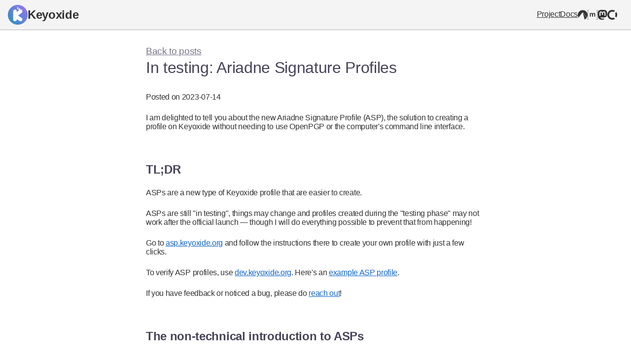

--- FILE ---
content_type: text/html; charset=utf-8
request_url: https://blog.keyoxide.org/ariadne-signature-profiles/
body_size: 10968
content:
<!DOCTYPE html>
<html lang="en">
<head>
    <meta charset="UTF-8">
    <meta http-equiv="X-UA-Compatible" content="IE=edge">
    <meta name="viewport" content="width=device-width, initial-scale=1.0">
    <title>
    Blog — In testing: Ariadne Signature Profiles
</title>
    <link rel="stylesheet" href="/style.css">
    <link rel="shortcut icon" href="/favicon.svg" type="image/svg">
    
        <link rel="alternate" type="application/atom+xml" title="RSS" href="https://blog.keyoxide.org/atom.xml">
    
</head>
<body>
    
    <header>
        <h1>
            <a href="/">
                
                <img src="https:&#x2F;&#x2F;blog.keyoxide.org&#x2F;processed_images&#x2F;logo_circle_1024.e0b2dcf0e08a8111.png" title="Keyoxide logo" />
                Keyoxide
            </a>
        </h1>
        <div class="flex"></div>
        <nav>
            <a href="https://keyoxide.org" aria-label="Keyoxide project">Project</a>
            <a href="https://docs.keyoxide.org" aria-label="Keyoxide Docs">Docs</a>
            <a href="https://codeberg.org/keyoxide" aria-label="Codeberg">
                
                <svg role="img" viewBox="0 0 24 24" xmlns="http://www.w3.org/2000/svg"><title>Codeberg</title><path d="M11.955.49A12 12 0 0 0 0 12.49a12 12 0 0 0 1.832 6.373L11.838 5.928a.187.14 0 0 1 .324 0l10.006 12.935A12 12 0 0 0 24 12.49a12 12 0 0 0-12-12 12 12 0 0 0-.045 0zm.375 6.467l4.416 16.553a12 12 0 0 0 5.137-4.213z"/></svg>
            </a>
            <a href="https://matrix.to/#/#keyoxide:matrix.org" aria-label="Matrix">
                
                <svg role="img" viewBox="0 0 24 24" xmlns="http://www.w3.org/2000/svg"><title>Matrix</title><path d="M.632.55v22.9H2.28V24H0V0h2.28v.55zm7.043 7.26v1.157h.033c.309-.443.683-.784 1.117-1.024.433-.245.936-.365 1.5-.365.54 0 1.033.107 1.481.314.448.208.785.582 1.02 1.108.254-.374.6-.706 1.034-.992.434-.287.95-.43 1.546-.43.453 0 .872.056 1.26.167.388.11.716.286.993.53.276.245.489.559.646.951.152.392.23.863.23 1.417v5.728h-2.349V11.52c0-.286-.01-.559-.032-.812a1.755 1.755 0 0 0-.18-.66 1.106 1.106 0 0 0-.438-.448c-.194-.11-.457-.166-.785-.166-.332 0-.6.064-.803.189a1.38 1.38 0 0 0-.48.499 1.946 1.946 0 0 0-.231.696 5.56 5.56 0 0 0-.06.785v4.768h-2.35v-4.8c0-.254-.004-.503-.018-.752a2.074 2.074 0 0 0-.143-.688 1.052 1.052 0 0 0-.415-.503c-.194-.125-.476-.19-.854-.19-.111 0-.259.024-.439.074-.18.051-.36.143-.53.282-.171.138-.319.337-.439.595-.12.259-.18.6-.18 1.02v4.966H5.46V7.81zm15.693 15.64V.55H21.72V0H24v24h-2.28v-.55z"/></svg>
            </a>
            <a href="https://fosstodon.org/@keyoxide" aria-label="Mastodon">
                
                <svg role="img" viewBox="0 0 24 24" xmlns="http://www.w3.org/2000/svg"><title>Mastodon</title><path d="M23.268 5.313c-.35-2.578-2.617-4.61-5.304-5.004C17.51.242 15.792 0 11.813 0h-.03c-3.98 0-4.835.242-5.288.309C3.882.692 1.496 2.518.917 5.127.64 6.412.61 7.837.661 9.143c.074 1.874.088 3.745.26 5.611.118 1.24.325 2.47.62 3.68.55 2.237 2.777 4.098 4.96 4.857 2.336.792 4.849.923 7.256.38.265-.061.527-.132.786-.213.585-.184 1.27-.39 1.774-.753a.057.057 0 0 0 .023-.043v-1.809a.052.052 0 0 0-.02-.041.053.053 0 0 0-.046-.01 20.282 20.282 0 0 1-4.709.545c-2.73 0-3.463-1.284-3.674-1.818a5.593 5.593 0 0 1-.319-1.433.053.053 0 0 1 .066-.054c1.517.363 3.072.546 4.632.546.376 0 .75 0 1.125-.01 1.57-.044 3.224-.124 4.768-.422.038-.008.077-.015.11-.024 2.435-.464 4.753-1.92 4.989-5.604.008-.145.03-1.52.03-1.67.002-.512.167-3.63-.024-5.545zm-3.748 9.195h-2.561V8.29c0-1.309-.55-1.976-1.67-1.976-1.23 0-1.846.79-1.846 2.35v3.403h-2.546V8.663c0-1.56-.617-2.35-1.848-2.35-1.112 0-1.668.668-1.67 1.977v6.218H4.822V8.102c0-1.31.337-2.35 1.011-3.12.696-.77 1.608-1.164 2.74-1.164 1.311 0 2.302.5 2.962 1.498l.638 1.06.638-1.06c.66-.999 1.65-1.498 2.96-1.498 1.13 0 2.043.395 2.74 1.164.675.77 1.012 1.81 1.012 3.12z"/></svg>
            </a>
            <a href="https://opencollective.com/keyoxide" aria-label="OpenCollective">
                
                <svg role="img" viewBox="0 0 24 24" xmlns="http://www.w3.org/2000/svg"><title>Open Collective</title><path d="M12 0C5.373 0 0 5.373 0 12s5.373 12 12 12c2.54 0 4.894-.79 6.834-2.135l-3.107-3.109a7.715 7.715 0 1 1 0-13.512l3.107-3.109A11.943 11.943 0 0 0 12 0zm9.865 5.166l-3.109 3.107A7.67 7.67 0 0 1 19.715 12a7.682 7.682 0 0 1-.959 3.727l3.109 3.107A11.943 11.943 0 0 0 24 12c0-2.54-.79-4.894-2.135-6.834z"/></svg>
            </a>
        </nav>
    </header>

    <div class="container">
        <main>
            
    <p class="subtitle">
        <a href="/">Back to posts</a></p>
    <h1>In testing: Ariadne Signature Profiles</h1>

            
    <p>
        Posted on 2023-07-14
    </p>

    <p>I am delighted to tell you about the new Ariadne Signature Profile (ASP), the solution to creating a profile on Keyoxide without needing to use OpenPGP or the computer's command line interface.</p>
<h2 id="TL;DR">TL;DR</h2>
<p>ASPs are a new type of Keyoxide profile that are easier to create.</p>
<p>ASPs are still &quot;in testing&quot;, things may change and profiles created during the &quot;testing phase&quot; may not work after the official launch — though I will do everything possible to prevent that from happening!</p>
<p>Go to <a rel="nofollow" href="https://asp.keyoxide.org">asp.keyoxide.org</a> and follow the instructions there to create your own profile with just a few clicks.</p>
<p>To verify ASP profiles, use <a rel="nofollow" href="https://dev.keyoxide.org">dev.keyoxide.org</a>. Here's an <a rel="nofollow" href="https://dev.keyoxide.org/aspe%3Akeyoxide.org%3A6WJK26YKF6WUVPIZTS2I2BIT64">example ASP profile</a>.</p>
<p>If you have feedback or noticed a bug, please do <a rel="nofollow" href="https://docs.keyoxide.org/getting-started/community/">reach out</a>!</p>
<h2 id="The_non-technical_introduction_to_ASPs">The non-technical introduction to ASPs</h2>
<p>Currently, to create an identity profile people can verify with Keyoxide tools, one must create a so-called &quot;OpenPGP cryptographic key&quot;, store their identity claims (like &quot;I claim to be the user @yarmo on https://fosstodon.org&quot;) inside this key and share that public key using keyservers.</p>
<p>Even the non-technical introduction gets technical quickly because it fundamentally is. There are tools to help with this process but they are not easy to use at all. Even after years of using them, they still confuse me from time to time. I wanted to create my own tools to make the process easier, but not a lot of developer libraries support the functionality that Keyoxide needs.</p>
<p>This situation has led many people to ask for easier tools and discard the Keyoxide project in the meantime.</p>
<p>For the past year, I have been working on my solution to this problem: a type of profile that does not rely on OpenPGP keys and thus allows us to create nice tools and apps to let people create their own profile.</p>
<p>These are the Ariadne Signature Profiles, or ASPs. Creating one can now be as simple as clicking a few buttons.</p>
<h2 id="Easier_to_use">Easier to use</h2>
<p>The simplest way right now to create an Ariadne Signature Profile is to go to <a rel="nofollow" href="https://asp.keyoxide.org">asp.keyoxide.org</a> and follow the instructions there!</p>
<p>In short, click the &quot;Create a new profile&quot; button and the tool will ask you for a password, that is all you need to create a profile!</p>
<p>Important note! After creating a profile, the tool will give you your &quot;encrypted secret key&quot;. You need to store this somewhere on your computer or password manager as you will need this — together with your password — to update your profile. If you lose this &quot;encrypted secret key&quot;, you will not be able to update your profile in the future.</p>
<p>I know it sounds inconvenient but it's an extra safety measure as it is bad practice to let servers touch secret keys! They are yours and yours alone and should not be shared or uploaded.</p>
<p>The ASP web tool is a work-in-progress and will get better with time, especially the translations so that more people may be able to use it in other languages.</p>
<h2 id="Local_tools">Local tools</h2>
<p>If you prefer local tools, I hear you! There is also the <a rel="nofollow" href="https://codeberg.org/keyoxide/kx-aspe-cli">kx-aspe-cli</a> command line interface, which also encrypts secret keys with passwords for safety. The CLI tool is still a work-in-progress and may be a bit rough around the edges, but it works!</p>
<p>There are no desktop apps yet as this is simply not my area of expertise. But if it is yours, feel free to experiment with ASPs, they're quite simple to work with!</p>
<p>Now that the web tool and the CLI are in public testing, we are going to work on making it possible to create profiles with the Keyoxide mobile app, which will make the process even easier! News on this will be posted on the blog as soon as possible.</p>
<h2 id="What_about_OpenPGP_profiles?">What about OpenPGP profiles?</h2>
<p>They are not going anywhere. Keyoxide was always built with the idea of giving people the choice on how they wish to create their profile. And under certain circumstances, an OpenPGP profile may be more desirable than an ASP. So it's up to you. Keyoxide will always support both types of profiles. And whatever type of profile comes next ;)</p>
<h2 id="Verifying_ASP_profiles">Verifying ASP profiles</h2>
<p>Right now, ASP profiles can only be verified using <a rel="nofollow" href="https://dev.keyoxide.org/">dev.keyoxide.org</a>. Soon, I'll enable it on the main <a rel="nofollow" href="https://keyoxide.org/">keyoxide.org</a> instance.</p>
<p>Here's an <a rel="nofollow" href="https://dev.keyoxide.org/aspe%3Akeyoxide.org%3A6WJK26YKF6WUVPIZTS2I2BIT64">example ASP profile</a>.</p>
<h2 id="Documentation">Documentation</h2>
<p>There is no user documentation yet on regarding ASPs, I am working on this and will publish it for the official ASP launch.</p>
<p>For developers, there is the <a rel="nofollow" href="https://ariadne.id/related/ariadne-signature-profile-0/">ASP spec</a>.</p>
<p>Everyone is of course welcome to join the <a rel="nofollow" href="https://docs.keyoxide.org/getting-started/community/">community</a> for any questions or feedback they might have! </p>
<h2 id="Conclusion">Conclusion</h2>
<p>Once we officially make ASPs stable, we'll have truly lowered the barrier of entry to creating Keyoxide profiles and made decentralized online identity verification accessible to a broader audience.</p>
<p>If you like Keyoxide and want to see it go further, please consider making a donation on our <a rel="nofollow" href="https://opencollective.com/keyoxide">OpenCollective</a>, thank you.</p>



            <footer>
                <p>
                    Content licensed under <a href="https://creativecommons.org/licenses/by-nc-sa/4.0/" rel="nofollow">CC BY-NC-SA 4.0</a>.
                    <br>
                    Last updated: 2024-01-26 19:18 UTC
                </p>
            </footer>
        </main>
    </div>

</body>
</html>

--- FILE ---
content_type: text/css; charset=utf-8
request_url: https://blog.keyoxide.org/style.css
body_size: 9194
content:
:root{--container-max-width: 1080px;--clr-primary-100: #ffffff;--clr-primary-99: #fffbff;--clr-primary-98: #fdf8ff;--clr-primary-95: #f4eeff;--clr-primary-90: #e6deff;--clr-primary-80: #c9beff;--clr-primary-70: #ae9eff;--clr-primary-60: #9380f1;--clr-primary-50: #7966d5;--clr-primary-40: #604cba;--clr-primary-35: #543fad;--clr-primary-30: #4832a1;--clr-primary-25: #3c2495;--clr-primary-20: #31148a;--clr-primary-10: #1b0062;--clr-primary-0: #000000;--clr-secondary-100: #ffffff;--clr-secondary-99: #fffbff;--clr-secondary-98: #fdf8ff;--clr-secondary-95: #f4eeff;--clr-secondary-90: #e6dff9;--clr-secondary-80: #c9c3dc;--clr-secondary-70: #aea8c0;--clr-secondary-60: #938ea5;--clr-secondary-50: #79748b;--clr-secondary-40: #605c71;--clr-secondary-35: #545065;--clr-secondary-30: #484459;--clr-secondary-25: #3c394d;--clr-secondary-20: #312e41;--clr-secondary-10: #1c192b;--clr-secondary-0: #000000;--clr-tertiary-100: #ffffff;--clr-tertiary-99: #fffbff;--clr-tertiary-98: #fff8f8;--clr-tertiary-95: #ffecf1;--clr-tertiary-90: #ffd8e6;--clr-tertiary-80: #edb8cc;--clr-tertiary-70: #d09db1;--clr-tertiary-60: #b38396;--clr-tertiary-50: #976a7d;--clr-tertiary-40: #7c5264;--clr-tertiary-35: #6f4658;--clr-tertiary-30: #623b4c;--clr-tertiary-25: #553040;--clr-tertiary-20: #482535;--clr-tertiary-10: #301120;--clr-tertiary-0: #000000;--clr-primary: #6855c3;--clr-header: var(--clr-secondary-30);--clr-header-subtle: var(--clr-secondary-50);--clr-text: #333;--clr-text-subtle: #808080;--clr-bg: #f4f4f4;--clr-bg-alt: #e6e6e6;--clr-border: #b3b3b3;--clr-link: #16c;--font-primary: sans-serif;--font-mono: monospace}*{box-sizing:border-box}.flex{flex:1}html,body{margin:0;padding:0}body{font-family:var(--font-primary);font-size:12pt;letter-spacing:-.02em;color:var(--clr-text)}.container{display:flex;flex-direction:row-reverse;gap:16px;align-items:stretch;position:relative;max-width:var(--container-max-width);width:100%;min-height:100vh;margin:0 auto}footer{margin-top:48px;font-size:.9rem;color:var(--clr-text-subtle)}main{flex:1;min-width:0;padding:8px 16px 24px;word-break:break-word}header{display:flex;background-color:var(--clr-bg);border-bottom:solid 1px var(--clr-border);padding:8px 16px}header h1{display:flex;align-items:center;margin:0;padding:0;font-size:1.5rem;font-weight:bold}header h1 a{display:flex;align-items:center;gap:12px;text-decoration:none;color:var(--clr-text)}header h1 a img{width:40px}header nav{display:flex;gap:16px}header nav a{height:20px;margin:0;padding:0;background-color:rgba(0,0,0,0) !important;font-size:1.1em}header nav a svg{width:20px;fill:var(--clr-text)}aside{width:290px;overflow-y:scroll;word-wrap:break-word;border-right:solid 1px var(--clr-border)}aside header{margin:24px 0 32px}aside a{display:block;padding:8px 4px 8px 12px;font-size:.95em;text-decoration:none}aside a.active{font-weight:bold}aside>a{color:var(--clr-secondary-20)}nav{padding:12px;font-size:.9rem}nav a{color:var(--clr-text);padding:4px 4px 4px 12px;border-radius:4px}nav a:hover{color:var(--clr-text);background-color:var(--clr-bg-alt)}nav a.active{color:#fff;background-color:var(--clr-primary)}nav details summary{display:flex;padding:8px 4px 8px 12px;color:var(--clr-secondary-20);font-weight:bold;cursor:pointer}nav details summary img{width:20px}nav details summary .expand{display:block}nav details summary .collapse{display:none}nav details[open]{padding-bottom:8px}nav details[open] summary .expand{display:none}nav details[open] summary .collapse{display:block}.nav__title{color:var(--clr-primary);font-weight:bold}h1{margin:4px 0 32px;font-weight:normal;color:var(--clr-header)}h2{margin:64px 0 24px;color:var(--clr-header)}h3{margin:48px 0 24px;color:var(--clr-header)}h4{margin:48px 0 24px}h5{margin:48px 0 24px}p{margin:24px 0}p.subtitle{margin:24px 0 4px;font-size:1.2em;color:var(--clr-header-subtle)}p.subtitle a{color:var(--clr-header-subtle)}a{color:var(--clr-link)}ul{margin:24px 0}ul ul{margin:0;padding-left:32px}code{padding:0 4px;font-size:.85rem;background-color:var(--clr-bg) !important;border:solid 1px var(--clr-border);font-family:var(--font-mono)}pre{padding:0;background-color:var(--clr-bg) !important;border:solid 1px var(--clr-border)}pre code{display:block;margin:0 8px;padding:8px 0;background-color:rgba(0,0,0,0);border:0;font-size:.9rem;overflow-x:auto}blockquote{margin-left:0;padding-left:2rem;border-left:solid 2px var(--clr-primary)}img{max-width:100%}img.small{max-width:128px}table{width:100%;border-spacing:0;border:1px solid #d2d2d2}table th{padding:8px}table td{padding:8px;border-top:1px solid #d2d2d2}.table-container--errors table th:nth-child(1){width:40%}.table-container--errors table th:nth-child(2){width:40%}.table-container--errors table th:nth-child(3){width:20%}.select-all{user-select:all}.toc{padding:16px 0;background-color:var(--clr-bg);border:solid 1px var(--clr-border)}.toc ul{margin:0}.toc ul li{line-height:1.6em}.info::before{content:"i";display:flex;align-items:center;justify-content:center;position:absolute;top:0;left:0;height:100%;width:32px;background-color:#80d5ff;color:#fff;font-size:1.7rem;font-weight:bold}.info{position:relative;padding:6px 6px 6px 40px;background-color:#f0faff}div.info *:first-child{margin-top:0}div.info *:last-child{margin-bottom:0}.warning::before{content:"!";display:flex;align-items:center;justify-content:center;position:absolute;top:0;left:0;height:100%;width:32px;background-color:#ffd580;color:#fff;font-size:1.7rem;font-weight:bold}.warning{position:relative;padding:6px 6px 6px 40px;background-color:#fffaf0}.color-showcase{display:inline-block;width:100px;padding:4px 8px;margin-right:8px;text-align:center;border:solid 1px #000;user-select:all}.color-showcase.dark{color:#fff}.badge--codeberg{width:128px}.widget{padding:8px;margin-bottom:16px;background-color:#e7fff2;border:dashed 2px #cee9db}.widget .title{font-weight:bold;margin-top:0;margin-bottom:8px;color:#006c50}.widget label{display:block;margin-top:4px}.widget label+input,.widget label+select,.widget button+select{margin-top:4px}.widget input,.widget select{width:100%;max-width:40rem;margin:8px 0;font-size:1rem;background-color:#fff;border:solid 2px var(--clr-border);border-radius:4px}.widget input:not([disabled]):hover,.widget select:not([disabled]):hover{background-color:var(--clr-bg-alt);border-color:var(--clr-border)}.widget input[disabled],.widget select[disabled]{border-color:var(--clr-bg-alt)}.widget input[type=button],.widget select[type=button]{background-color:#eee}.widget input[type=button]:hover,.widget select[type=button]:hover{background-color:#ddd}.widget button{display:block;max-width:auto;min-width:10rem;margin:8px 0;padding:2px;font-size:1rem;background-color:var(--clr-primary-98);border:solid 2px var(--clr-primary-80);border-bottom-width:4px;border-radius:4px;cursor:pointer}.widget button:not([disabled]):hover{background-color:var(--clr-primary-95);border-color:var(--clr-primary-70)}.widget button[disabled]{border-color:var(--clr-secondary-90);cursor:default}.widget output{display:block;margin-top:12px;font-family:monospace;line-height:1.5em}.widget output.feedback{padding:8px;background-color:var(--clr-tertiary-100);border:dashed 2px var(--clr-tertiary-70);font-family:sans-serif}.widget output.feedback h4{margin:32px 0 16px;font-size:1.2em;color:var(--clr-header)}.widget output.feedback p{margin:16px 0}.widget output.feedback :first-child{margin-top:0}.widget output.feedback :last-child{margin-bottom:0}.widget output:empty{display:none}.widget output span.select-all{color:#006c50;color:var(--clr-tertiary-30);text-decoration:dashed underline;cursor:pointer}.widget output span.select-all:hover{text-decoration:solid underline}.widget output span.detail{margin-right:8px;color:#006c50;font-size:.9rem;user-select:none}.widget fieldset{padding:8px;margin:0 0 16px;background-color:#f5fff9;border:dashed 2px #cee9db}.widget fieldset:last-child{margin-bottom:0}.quick-links{display:flex;gap:16px;flex-wrap:wrap}.quick-links a{display:flex;flex-direction:column;align-items:center;flex:1;gap:8px;min-width:180px;padding:16px;border:solid 1px var(--clr-border);background-color:var(--clr-bg)}.quick-links a img{width:32px;pointer-events:none}.quick-links a span{text-align:center}.quick-links a:hover{background-color:var(--clr-bg-alt)}.logo-links{display:flex;gap:16px;flex-wrap:wrap}.logo-links a{display:flex;flex-direction:column;align-items:center;justify-content:space-around;flex:0 0 auto;gap:8px;width:180px;min-height:120px;padding:16px;border:solid 2px var(--clr-border);background-color:var(--clr-bg)}.logo-links a img{max-width:100%;max-height:50px;pointer-events:none}.logo-links a span{text-align:center}.logo-links a:hover{background-color:var(--clr-bg-alt)}.language-selector a{margin:0 8px 4px 0;padding:4px 12px;background-color:var(--clr-bg);border:solid 1px var(--clr-border);border-radius:4px}.language-selector a:hover{background-color:var(--clr-bg-alt)}.small-screen{display:none}.large-screen{display:block}@media screen and (max-width: 720px){.small-screen{display:block}.large-screen{display:none}.container{flex-direction:column}header h1{font-size:1.2em}header h1 a img{width:32px}header nav{gap:8px;padding-right:0}aside{width:100%;height:auto;padding:16px}aside nav{padding:0}}@media screen and (max-width: 380px){header{flex-direction:column;gap:4px}header nav{padding:0;justify-content:end}}:root{--container-max-width: 720px}